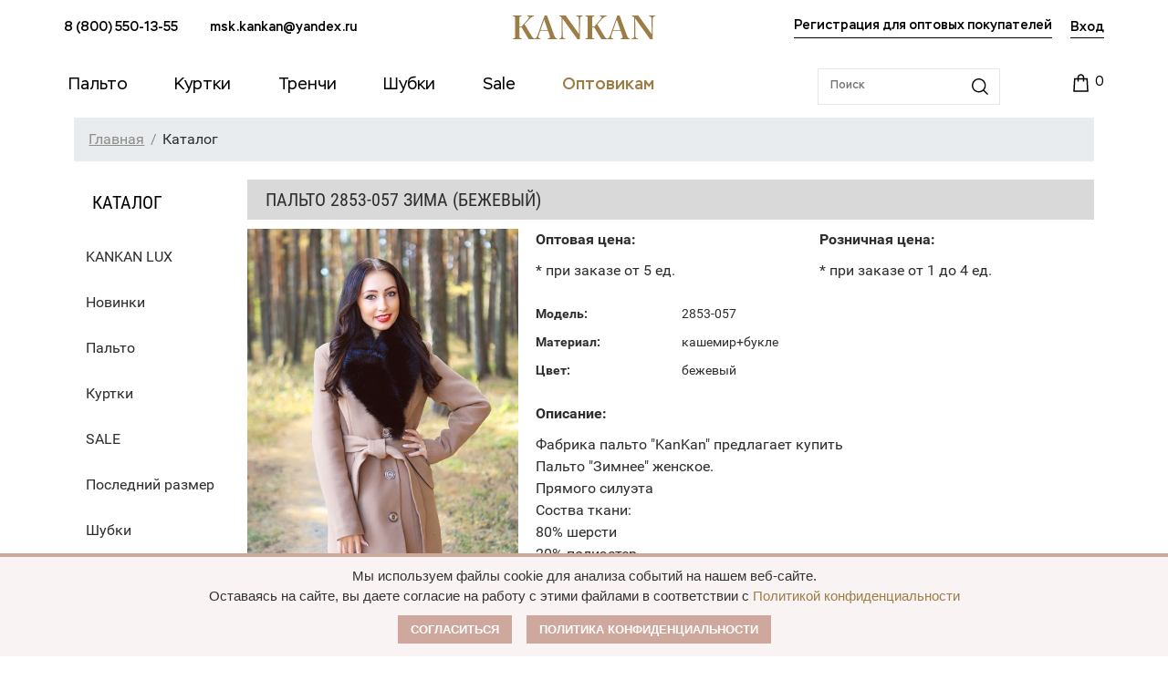

--- FILE ---
content_type: text/html; charset=UTF-8
request_url: https://xn----7sb7afibacf0ae8i.xn--p1ai/katalog/uteplennoe/186964/
body_size: 21099
content:
<!DOCTYPE html>
<html>
	<head>
		<meta http-equiv="Content-Type" content="text/html; charset=UTF-8" />
<meta name="robots" content="index, follow" />
<meta name="keywords" content="Каталог" />
<meta name="description" content="Купить пальто 2853-057 зима  (бежевый)  оптом от производителя, широкий размерный ряд, отличные цены. Доставка по всей России. Заказывайте!" />
<script type="text/javascript" data-skip-moving="true">(function(w, d, n) {var cl = "bx-core";var ht = d.documentElement;var htc = ht ? ht.className : undefined;if (htc === undefined || htc.indexOf(cl) !== -1){return;}var ua = n.userAgent;if (/(iPad;)|(iPhone;)/i.test(ua)){cl += " bx-ios";}else if (/Windows/i.test(ua)){cl += ' bx-win';}else if (/Macintosh/i.test(ua)){cl += " bx-mac";}else if (/Linux/i.test(ua) && !/Android/i.test(ua)){cl += " bx-linux";}else if (/Android/i.test(ua)){cl += " bx-android";}cl += (/(ipad|iphone|android|mobile|touch)/i.test(ua) ? " bx-touch" : " bx-no-touch");cl += w.devicePixelRatio && w.devicePixelRatio >= 2? " bx-retina": " bx-no-retina";var ieVersion = -1;if (/AppleWebKit/.test(ua)){cl += " bx-chrome";}else if (/Opera/.test(ua)){cl += " bx-opera";}else if (/Firefox/.test(ua)){cl += " bx-firefox";}ht.className = htc ? htc + " " + cl : cl;})(window, document, navigator);</script>

<link href="//cdn.jsdelivr.net/npm/alertifyjs@1.13.1/build/css/alertify.min.css" type="text/css"  rel="stylesheet" />
<link href="//cdn.jsdelivr.net/npm/alertifyjs@1.13.1/build/css/themes/bootstrap.min.css" type="text/css"  rel="stylesheet" />
<link href="//cdnjs.cloudflare.com/ajax/libs/noUiSlider/15.6.1/nouislider.css" type="text/css"  rel="stylesheet" />
<link href="/bitrix/js/ui/design-tokens/dist/ui.design-tokens.min.css?167180237721683" type="text/css"  rel="stylesheet" />
<link href="/bitrix/js/ui/fonts/opensans/ui.font.opensans.min.css?16718022162320" type="text/css"  rel="stylesheet" />
<link href="/bitrix/js/main/popup/dist/main.popup.bundle.min.css?167180236325089" type="text/css"  rel="stylesheet" />
<link href="/bitrix/cache/css/s1/kankan/page_e0dd33a8341820f98dc54510d95de7ed/page_e0dd33a8341820f98dc54510d95de7ed_v1.css?17416356751679" type="text/css"  rel="stylesheet" />
<link href="/bitrix/cache/css/s1/kankan/template_94a2cffc8bebdff8558c8b0ed3b348a1/template_94a2cffc8bebdff8558c8b0ed3b348a1_v1.css?1741635675412261" type="text/css"  data-template-style="true" rel="stylesheet" />




<script type='text/javascript' data-skip-moving='true'>window['grecaptchaOptions']={'theme':'light','badge':'bottomright','action':'homepage','version':'2','lang':'ru','key':'6Leat6YbAAAAAINANgj2WQmIFKYZyUt6VVtiNHkd'};</script>
<script type="text/javascript" data-skip-moving="true">(function(window, document, scriptTag, renderFunciton, options) {

    window.onRecaptchaSdkLoaded = function() {
        window[renderFunciton].args = window[renderFunciton].args || [];
        for (var i = 0; i < window[renderFunciton].args.length; i++) {
            var recaptchaId = window[renderFunciton].args[i][0];
            realRenderRecaptchaById(recaptchaId);
        }

        window[renderFunciton] = function(id) {
            realRenderRecaptchaById(id);
        };
    };

    function realRenderRecaptchaById(id) {
        var recaptchaElement = document.getElementById(id);
        if (!recaptchaElement) {
            return;
        }
        if (recaptchaElement.className.indexOf('g-recaptcha-container') < 0) {
            return;
        }
        if (!!recaptchaElement.children.length) {
            return;
        }

        if (window[options].version == 3) {
            var clientId = grecaptcha.render(id, {
                'sitekey': window[options].key,
                'theme' : window[options].theme,
                'size' : 'invisible',
                'badge' : window[options].badge,
                'action': window[options].action
            });
            grecaptcha.ready(function() {
                grecaptcha.execute(clientId);
            });
        }
        if (window[options].version == 2) {
            grecaptcha.render(id, {
                'sitekey': window[options].key,
                'theme' : window[options].theme
            });
        }
        if (window[options].version == 1) {
            var form = recaptchaElement.closest("form");
            var clientId = grecaptcha.render(id, {
                'sitekey': window[options].key,
                'theme' : window[options].theme,
                'size' : 'invisible',
                'badge' : window[options].badge,
                'callback' : function(response) {
                    form.querySelector('[type="submit"]').click();
                }
            });

            BX.bind(form, 'submit', function(e) {
                if (form.querySelector('.g-recaptcha-response').value == "") {
                    grecaptcha.execute(clientId);
                    e.preventDefault();
                }
            });

        }

        if (window[options].version != 2) {
            document.getElementById(id).parentElement.querySelectorAll('.mf-req').forEach((element, index) => {
                element.style.display = "none";
            });
        }
    }

    window[renderFunciton] = window[renderFunciton] ||
        function() {
            window[renderFunciton].args = window[renderFunciton].args || [];
            window[renderFunciton].args.push(arguments);

            // Load reCAPTCHA SDK if it does not exist on page
            var recaptchaScriptId = 'recaptchaApiLoader';
            if (document.getElementById(recaptchaScriptId)) {
                return;
            }

            var recaptchaScript = document.createElement(scriptTag);
            recaptchaScript.id = recaptchaScriptId;
            recaptchaScript.async = true;
            recaptchaScript.src = '//www.google.com/recaptcha/api.js?hl=' +
                window[options].lang +
                '&onload=onRecaptchaSdkLoaded&render=explicit';
            document.head.appendChild(recaptchaScript);
        };
})(window, document, 'script', 'renderGrecaptchaById', 'grecaptchaOptions');</script>


		<title>пальто 2853-057 зима  (бежевый)  - Пальто-оптом.рф</title>
	<link rel="canonical" href="/katalog/uteplennoe/186964/" />
    <meta name="viewport" content="width=device-width">
    <meta name='wmail-verification' content='617217b7ade48cb6b0a5f626e279c511' />
    <meta name='yandex-verification' content='663f69287dd413c1' />
    <meta name="google-site-verification" content="2fzT1Mjjb_tvvLJCZasxOsEz6f9TlvWjf3mXJNGvWLs" />
	<meta name="facebook-domain-verification" content="2ddown3g7660225cuqw822sj81pctx" />

		

				</head>

	<body>
				<header>
			<div class="header__top">
				<div class="container">
					<div class="row align-items-center">
						<div class="col-md-5">
							<div class="header__top__contacts">

                                
<a href="tel:8 (800) 550-13-55">8 (800) 550-13-55</a> <a href="mailto:msk.kankan@yandex.ru">msk.kankan@yandex.ru</a> 

							</div>
						</div>
						<div class="col-md-2">
							<div class="header__top__logo">
								<a href="/">
									<svg width="156" height="26" viewBox="0 0 156 26" fill="none" xmlns="http://www.w3.org/2000/svg">
										<path d="M7.25916 23.0752V13.0269L9.59502 13.0449L17.3932 26H23.7001V25.3361C22.4782 24.9413 21.6158 24.1877 19.2799 20.294L12.9371 9.58178L17.6628 4.46791C19.9806 2.00966 21.1666 1.14838 23.0891 0.78951V0.089717H15.8659V0.78951C18.3455 1.0766 18.3276 2.00966 16.6206 4.01932L9.59502 12.1477L7.25916 12.1656V3.01449C7.25916 1.4893 7.63649 1.13043 9.64893 0.807453V0.089717H0V0.78951C2.15619 1.13043 2.49758 1.54313 2.49758 3.12215V22.9676C2.49758 24.5466 2.15619 24.9593 0 25.3002V26H9.64893V25.3002C7.63649 24.9593 7.25916 24.6004 7.25916 23.0752Z" fill="#9D7D46"/>
										<path d="M45.2691 21.55L37.399 0H34.9015L27.2829 21.1373C26.097 24.4569 25.4861 24.9952 23.6174 25.3002V26H30.5172V25.3002C27.9837 24.9234 27.5525 24.2595 28.5946 21.1732L30.068 16.8489H38.5849L40.22 21.5321C41.1544 24.1877 40.7411 24.9772 38.3513 25.3002V26H48.701V25.3002C47.012 25.0311 46.3472 24.4389 45.2691 21.55ZM30.4094 15.8799L34.2905 4.55763L38.2435 15.8799H30.4094Z" fill="#9D7D46"/>
										<path d="M57.9978 0.089717H51.098V0.78951C52.9847 1.20221 53.5057 1.79434 53.5057 3.69634L53.3979 21.2988C53.38 24.2774 53.0026 24.9593 50.6847 25.3002V26H57.4767V25.3002C55.0869 24.9772 54.7096 24.3133 54.6737 21.2988L54.458 3.31953L70.7912 26H73.5583L73.6661 4.79089C73.702 1.81228 74.0793 1.13043 76.3793 0.78951V0.089717H69.5873V0.78951C71.9771 1.11249 72.3364 1.7764 72.3903 4.79089L72.6239 20.4196L57.9978 0.089717Z" fill="#9D7D46"/>
										<path d="M86.8799 23.0752V13.0269L89.2158 13.0449L97.014 26H103.321V25.3361C102.099 24.9413 101.236 24.1877 98.9006 20.294L92.5578 9.58178L97.2835 4.46791C99.6014 2.00966 100.787 1.14838 102.71 0.78951V0.089717H95.4867V0.78951C97.9663 1.0766 97.9483 2.00966 96.2413 4.01932L89.2158 12.1477L86.8799 12.1656V3.01449C86.8799 1.4893 87.2572 1.13043 89.2697 0.807453V0.089717H79.6207V0.78951C81.7769 1.13043 82.1183 1.54313 82.1183 3.12215V22.9676C82.1183 24.5466 81.7769 24.9593 79.6207 25.3002V26H89.2697V25.3002C87.2572 24.9593 86.8799 24.6004 86.8799 23.0752Z" fill="#9D7D46"/>
										<path d="M124.89 21.55L117.02 0H114.522L106.904 21.1373C105.718 24.4569 105.107 24.9952 103.238 25.3002V26H110.138V25.3002C107.604 24.9234 107.173 24.2595 108.215 21.1732L109.689 16.8489H118.206L119.841 21.5321C120.775 24.1877 120.362 24.9772 117.972 25.3002V26H128.322V25.3002C126.633 25.0311 125.968 24.4389 124.89 21.55ZM110.03 15.8799L113.911 4.55763L117.864 15.8799H110.03Z" fill="#9D7D46"/>
										<path d="M137.619 0.089717H130.719V0.78951C132.605 1.20221 133.126 1.79434 133.126 3.69634L133.019 21.2988C133.001 24.2774 132.623 24.9593 130.305 25.3002V26H137.097V25.3002C134.708 24.9772 134.33 24.3133 134.294 21.2988L134.079 3.31953L150.412 26H153.179L153.287 4.79089C153.323 1.81228 153.7 1.13043 156 0.78951V0.089717H149.208V0.78951C151.598 1.11249 151.957 1.7764 152.011 4.79089L152.245 20.4196L137.619 0.089717Z" fill="#9D7D46"/>
									</svg>
								</a>
							</div>
						</div>
						<div class="col-md-5">
							<div class="header__top__auth">
                                                                    <a class="header__top__reg" href="/auth_opt/">Регистрация для оптовых
                                        покупателей</a>
                                    								<div class="header__top__login">
										<div class="header-login">
		<a href="/auth/?login=yes"><span>Вход</span></a>
		<a class="header-login-reg" href="/auth/?register=yes"><span>Регистрация</span></a>
	</div>
								</div>
							</div>
						</div>
					</div>
				</div>
			</div>
			<div class="header__nav">
				<div class="container">
					<div class="row align-items-center">
						<div class="col-xl-9 col-md-7 offset-lg-0">
							<ul>
								<li>
									<a href="/katalog/zhenskoe/"><span>Пальто</span></a>
									<ul class="dropdown">
										<li><a href="/katalog/demisezonnoe/">Демисезонное</a></li>
										<li><a href="/kankan-big-size/">Большие размеры</a></li>
										<!--<li><a href="/sezon-skidka/">Сезонная распродажа</a></li>-->
									</ul>
								</li>
								<li><a href="/katalog/zhenskie_kurtki/"><span>Куртки</span></a>
									<ul class="dropdown">
											<li><a href="/katalog/demisezonnye/">Демисезонные</a></li>
											<li><a href="/katalog/zimnie/">Зимние</a></li>
											<li><a href="/katalog/ekokozha/">Экокожа</a></li>
									</ul>
								</li>
								<li><a href="/katalog/trenchi/"><span>Тренчи</span></a></li>
								<li><a href="/katalog/shubki/"><span>Шубки</span></a>
									<ul class="dropdown">
											<li><a href="/katalog/evrozima/">Еврозима</a></li>
											<li><a href="/katalog/uteplennye/">Утеплённые</a></li>
									</ul>
								</li>
						<!--<li><a href="/katalog/posledniy_razmer/"><span>Последний размер</span></a></li>-->
								<li><a href="/katalog/sale/"><span>Sale</span></a></li>

								<li><a href="/optovikam/" style="color: #9d7d46; font-weight: 500;" ><span>Оптовикам</span></a></li>
							</ul>
						</div>
						<div class="col-xl-3 col-md-5">
							<div class="header__nav__tools">
								<form action="/katalog/">
									<input id="title-search-input" type="text" placeholder="Поиск" name="q">
									<input id="btn-search-input" type="submit" value="" name="s">
								</form>
								
<div id="bx_cart_block1" class="cart">
	<!--'start_frame_cache_bx_cart_block'--><a href="/personal/cart/">
	<i class="fa fa-shopping-cart fa-3x"></i>
	<div class="cart-item">					<span id="card-counter">0</span>
					</div>
</a><!--'end_frame_cache_bx_cart_block'--></div>

							</div>
						</div>
					</div>
				</div>
			</div>
			<div class="header__mobile">
				<div class="header__mobile__top">
					<div class="header__mobile__top__button">
						<button class="hamburger hamburger--collapse" type="button">
					  <span class="hamburger-box">
					    <span class="hamburger-inner"></span>
					  </span>
					</button>
					</div>
					<div class="header__mobile__top__logo">
						<a href="/">
							<svg width="120" height="20" viewBox="0 0 156 26" fill="none" xmlns="http://www.w3.org/2000/svg">
								<path d="M7.25916 23.0752V13.0269L9.59502 13.0449L17.3932 26H23.7001V25.3361C22.4782 24.9413 21.6158 24.1877 19.2799 20.294L12.9371 9.58178L17.6628 4.46791C19.9806 2.00966 21.1666 1.14838 23.0891 0.78951V0.089717H15.8659V0.78951C18.3455 1.0766 18.3276 2.00966 16.6206 4.01932L9.59502 12.1477L7.25916 12.1656V3.01449C7.25916 1.4893 7.63649 1.13043 9.64893 0.807453V0.089717H0V0.78951C2.15619 1.13043 2.49758 1.54313 2.49758 3.12215V22.9676C2.49758 24.5466 2.15619 24.9593 0 25.3002V26H9.64893V25.3002C7.63649 24.9593 7.25916 24.6004 7.25916 23.0752Z" fill="#9D7D46"/>
								<path d="M45.2691 21.55L37.399 0H34.9015L27.2829 21.1373C26.097 24.4569 25.4861 24.9952 23.6174 25.3002V26H30.5172V25.3002C27.9837 24.9234 27.5525 24.2595 28.5946 21.1732L30.068 16.8489H38.5849L40.22 21.5321C41.1544 24.1877 40.7411 24.9772 38.3513 25.3002V26H48.701V25.3002C47.012 25.0311 46.3472 24.4389 45.2691 21.55ZM30.4094 15.8799L34.2905 4.55763L38.2435 15.8799H30.4094Z" fill="#9D7D46"/>
								<path d="M57.9978 0.089717H51.098V0.78951C52.9847 1.20221 53.5057 1.79434 53.5057 3.69634L53.3979 21.2988C53.38 24.2774 53.0026 24.9593 50.6847 25.3002V26H57.4767V25.3002C55.0869 24.9772 54.7096 24.3133 54.6737 21.2988L54.458 3.31953L70.7912 26H73.5583L73.6661 4.79089C73.702 1.81228 74.0793 1.13043 76.3793 0.78951V0.089717H69.5873V0.78951C71.9771 1.11249 72.3364 1.7764 72.3903 4.79089L72.6239 20.4196L57.9978 0.089717Z" fill="#9D7D46"/>
								<path d="M86.8799 23.0752V13.0269L89.2158 13.0449L97.014 26H103.321V25.3361C102.099 24.9413 101.236 24.1877 98.9006 20.294L92.5578 9.58178L97.2835 4.46791C99.6014 2.00966 100.787 1.14838 102.71 0.78951V0.089717H95.4867V0.78951C97.9663 1.0766 97.9483 2.00966 96.2413 4.01932L89.2158 12.1477L86.8799 12.1656V3.01449C86.8799 1.4893 87.2572 1.13043 89.2697 0.807453V0.089717H79.6207V0.78951C81.7769 1.13043 82.1183 1.54313 82.1183 3.12215V22.9676C82.1183 24.5466 81.7769 24.9593 79.6207 25.3002V26H89.2697V25.3002C87.2572 24.9593 86.8799 24.6004 86.8799 23.0752Z" fill="#9D7D46"/>
								<path d="M124.89 21.55L117.02 0H114.522L106.904 21.1373C105.718 24.4569 105.107 24.9952 103.238 25.3002V26H110.138V25.3002C107.604 24.9234 107.173 24.2595 108.215 21.1732L109.689 16.8489H118.206L119.841 21.5321C120.775 24.1877 120.362 24.9772 117.972 25.3002V26H128.322V25.3002C126.633 25.0311 125.968 24.4389 124.89 21.55ZM110.03 15.8799L113.911 4.55763L117.864 15.8799H110.03Z" fill="#9D7D46"/>
								<path d="M137.619 0.089717H130.719V0.78951C132.605 1.20221 133.126 1.79434 133.126 3.69634L133.019 21.2988C133.001 24.2774 132.623 24.9593 130.305 25.3002V26H137.097V25.3002C134.708 24.9772 134.33 24.3133 134.294 21.2988L134.079 3.31953L150.412 26H153.179L153.287 4.79089C153.323 1.81228 153.7 1.13043 156 0.78951V0.089717H149.208V0.78951C151.598 1.11249 151.957 1.7764 152.011 4.79089L152.245 20.4196L137.619 0.089717Z" fill="#9D7D46"/>
							</svg>
						</a>
					</div>
					<div class="header__mobile__top__cart">
						
<div id="bx_cart_block2" class="cart">
	<a href="/personal/cart/">
	<i class="fa fa-shopping-cart fa-3x"></i>
	<div class="cart-item">					<span id="card-counter">0</span>
					</div>
</a></div>

					</div>
				</div>
				<div class="header__mobile__search">
					<form action="/katalog/">
						<input id="title-search-input" type="text" placeholder="Поиск" name="q">
						<input id="btn-search-input" type="submit" value="" name="s">
					</form>
				</div>
				<div class="header__mobile__menu">
					<div class="header__mobile__menu__nav">
						<ul>
							<li>
								<a href="/katalog/palto/"><span>Пальто</span></a>
								<ul class="second-level">
										<li><a href="/katalog/demisezonnoe/">Демисезонное</a></li>
										<li><a href="/kankan-big-size/">Большие размеры</a></li>
										<!--<li><a href="/sezon-skidka/">Сезонная распродажа</a></li>-->
								</ul>
							</li>
							<li><a href="/katalog/zhenskie_kurtki/"><span>Куртки</span></a>
									<ul class="second-level">
											<li><a href="/katalog/demisezonnye/">Демисезонные</a></li>
											<li><a href="/katalog/zimnie/">Зимние</a></li>
											<li><a href="/katalog/ekokozha/">Экокожа</a></li>
									</ul>
							</li>
							<li><a href="/katalog/trenchi/"><span>Тренчи</span></a></li>
							
							<li><a href="/katalog/shubki/"><span>Шубки</span></a>
									<ul class="dropdown">
											<li><a href="/katalog/evrozima/">Еврозима</a></li>
											<li><a href="/katalog/uteplennye/">Утеплённые</a></li>
									</ul>
								</li>
						<!--<li><a href="/katalog/posledniy_razmer/"><span>Последний размер</span></a></li>-->
								<li><a href="/katalog/sale/"><span>Sale</span></a></li>
							<li><a href="/optovikam/"><span>Оптовикам</span></a></li>
						</ul>
					</div>
					<div class="header__mobile__menu__footer">
						<div class="header__mobile__menu__footer__contacts">
							<p><a href="tel:88005501355" class="mobilephone">8 (800) 550-13-55</a></p>
							<p><a href="mailto:msk.kankan@yandex.ru">msk.kankan@yandex.ru</a></p>

                            <p>                                    <a class="header__top__reg" href="/auth_opt/">Регистрация для оптовых
                                        покупателей</a>
                                                                </p>
							<p>	<div class="header-login">
		<a href="/auth/?login=yes"><span>Вход</span></a>
		<a class="header-login-reg" href="/auth/?register=yes"><span>Регистрация</span></a>
	</div>
</p>
						</div>
					</div>
				</div>
			</div>
		</header><div class="container">
<div class="grid-12">
<div class="breadcrumb"><ul><li itemscope itemtype="http://data-vocabulary.org/Breadcrumb"><a itemprop="url" class="pathway" href="/"><span itemprop="Главная">Главная</span></a></li><li itemscope itemtype="http://data-vocabulary.org/Breadcrumb"><span itemprop="title">Каталог</span></li></ul></div></div>
</div>
<div class="container no-left-menu-container">
	<div class="grid-2">
		<div class="title-accent">Каталог</div>

<ul class="nav-catalog">
			<li><a href="/kankan_lux/">KANKAN LUX</a></li>
				<li><a href="/novinki/">Новинки</a></li>
				<li><a href="/katalog/palto/">Пальто</a></li>
				<li><a href="/katalog/kurtki_br_dublyenki/">Куртки</a></li>
				<li><a href="/katalog/sale/">SALE</a></li>
				<li><a href="/katalog/posledniy_razmer/">Последний размер</a></li>
				<li><a href="/katalog/shubki/">Шубки</a></li>
	</ul>
		<div class="pluses">
<a href="/dostavka/" class="item">
<p>Доставка</p>
<span>во все регионы России</span>	<i class="icon icon-delivery"></i>
</a>
<a href="#razmer" data-toggle="modal" class="item">
<p>Размеры</p>
<span>большой выбор от 40 до 60</span>	<i class="icon icon-label"></i>
</a>
<a href="/optovikam/" class="item">

<p>Выгода</p>
 <span>модели на любой кошелек</span>	<i class="icon icon-money"></i>
</a>
<a href="/o-kompanii/" class="item">
<p>Доверие</p>
<span>на рынке уже более 15 лет</span>	<i class="icon icon-thumbs"></i>
</a>
		</div>
	</div>
	<div class="grid-10">
		

    <div itemscope itemtype="http://schema.org/Product">
        <h1><span itemprop="name">пальто 2853-057 зима  (бежевый) </span></h1>
        <div class="grid-4 alpha product item-cart">
                            <img class="my-foto-container" src="/upload/iblock/14d/1dzsx95afwijmx05e92yr6by275qxmn1.jpg"
                     data-large="/upload/iblock/14d/1dzsx95afwijmx05e92yr6by275qxmn1.jpg">
                <div id="gallery" style="display:none;">
                    <a href="/upload/iblock/14d/1dzsx95afwijmx05e92yr6by275qxmn1.jpg" data-lightbox="image-1" alt="пальто 2853-057 зима  (бежевый) "
                       title="пальто 2853-057 зима  (бежевый) ">1</a>
                </div>
            

            <div class="clear"></div>
           
                           
            <div class="price-block getOptPrice">
              

                <a class="btn razmer-btn"  href="#razmer" data-toggle="modal" data-backdrop="true">Размерная сетка</a>
                <div class="mna100-opt-button" id="knopka">
                    <button>Запросить оптовый прайс-лист</button>
                </div>
              
                    <!-- <a id="color-anchor-btn" class="btn color-btn" href="#color-anchor" style="display: none;">Другие цвета</a> -->
            </div>

        </div>
    </div>
    <div class="grid-8 omega">

        
<div class="description-item" style="width: 100%;">
            <div class="opt-rozn-price-block">

                    <div class="price-box opt">
                        <div class="price-name">Оптовая цена:</div>
                        <div class="big-red-price">                                                    </div>
                        <div class="regular-price-name">* при заказе от 5 ед.</div>
                    </div>
                 

                <div class="price-box rozn  ">                    <div class="price-name">Розничная цена:</div>
                    <div class="big-red-price">                                            </div>
                    <div class="regular-price-name">* при заказе от 1 до 4 ед.</div>
                </div>

            </div>
           

            
            <table class="feature product" style="text-align: left;">
                                    <tr>
                    <td>Модель:</td>
                    <td itemprop="model">  2853-057 </td>
                    </tr>                                    <tr>
                    <td>Материал:</td>
                    <td>кашемир+букле</td>
                    </tr>                                    <tr>
                    <td>Цвет:</td>
                    <td itemprop="color">бежевый</td>
                    </tr>                
                
                            </table>

                            <div class="description-block" itemprop="description">
                    <p><strong>Описание:</strong></p>
                    <p>Фабрика пальто &quot;KanKan&quot; предлагает купить <br />
Пальто &quot;Зимнее&quot; женское.<br />
Прямого силуэта <br />
Соства ткани: <br />
80&#37; шерсти<br />
20&#37; полиэстер<br />
Подклад : Ватин &#40;шерстяной&#41;<br />
Оптимально подходит для температуры до –20 °C. <br />
Длина рукава: 63см<br />
Длина изделия по спинке: 90см<br />
Модель со съемной меховой горжеткой. <br />
Мех искусственный</p>
                </div>
            
            <div class="clear"></div>
            <div class="price-block getOptPriceMobile">
                <a class="btn razmer-btn"  href="#razmer" data-toggle="modal" data-backdrop="true">Размерная сетка</a>
                <div class="mna100-opt-button" id="knopka">
                    <button>Запросить оптовый прайс-лист</button>
                </div>
                    <!-- <a id="color-anchor-btn" class="btn color-btn" href="#color-anchor" style="display: none;">Другие цвета</a> -->
            </div>

           <!-- <div class="mna100-opt-button">
                <button>Купить оптом</button>
            </div> -->
          
        </div>
        
       <!-- <div class="price-block"> -->
                  <!--  <div class="price">
                                    <div class="item-avail avail-no">
                        <link itemprop="availability" href="http://schema.org/InStock"/>
                        <span>Нет в наличии</span>
                    </div>
                            </div> -->
            <!--<div class="final-price">
                <span class="title-price">Итого:</span>
                <div class="price-final">
                    <span>0</span>
                    <span itemprop="priceCurrency" content="RUB">Р</span>
                </div>
            </div>-->
           
        <!--    <br>
            <a class="btn razmer-btn" href="#razmer" data-toggle="modal" data-backdrop="true">Размерная сетка</a>
            <a id="color-anchor-btn" class="btn color-btn" href="#color-anchor" style="display: none;">Другие цвета</a>
        </div> -->

        <div class="clear"></div>

        
    </div>
    <div class="clear"></div>

    <div class="other-colors" id="color-anchor">
    	            </div>

    <div class="more-item">
        <h3 class="title">Похожие товары</h3>
<div class="catalog col5">
	</div>    </div>

            	</div>
</div>

	
<footer>
		<div class="footer">
			<div class="container">
				<div class="row">
					<div class="col">
						<div class="footer__wrap">
							<div class="footer__wrap__col">
								<div class="footer__wrap__col__nav">
									<p><a href="/katalog/">Каталог</a></p>
									<ul>
											<li><a href="/katalog/palto/">Пальто</a></li>
											<li><a href="/katalog/kurtki_br_dublyenki/">Куртки</a></li>
											<li><a href="#">Дубленки</a></li>
											<!--<li><a href="/katalog/sale/">SALE</a></li>-->
										</ul>
								</div>
							</div>
							<div class="footer__wrap__col">
								<div class="footer__wrap__col__nav">
									<p><a href="/kak-oformit-zakaz/">Условия заказа</a></p>
									<ul>
										<li><a href="/oplata-i-dostavka/">Оплата</a></li>
										<li><a href="/dostavka/">Доставка</a></li>
										<li><a href="/usloviya-vozvrata/">Условия возврата</a></li>
									</ul>
								</div>
							</div>
							<div class="footer__wrap__col">
								<div class="footer__wrap__col__nav">
									<p><a href="/optovikam/">Оптовикам</a></p>
									<ul>
										<li><a href="/optovikam/">Оптовый прайс</a></li>
										<li><a href="/optovikam/">Условия</a></li>
									</ul>
								</div>
							</div>
							<div class="footer__wrap__col">
								<div class="footer__wrap__col__nav">
									<p><a href="/partnery-v-drugikh-gorodakh/">Наши партнеры</a></p>
									<p><a href="/o-kompanii/">О Бренде</a></p>
									<p><a href="/policy/">Публичная оферта</a></p>
									<p><a href="#razmer" data-toggle="modal">Размерная сетка</a></p>
									<p><a href="/kontakty/">Контакты</a></p>
									<!--<p><a href="/otzyvy-i-predlozheniya/">Отзывы и предложения</a></p>-->
								</div>
							</div>
							<div class="footer__wrap__col last">
								<div class="footer__wrap__col__contacts">
									<p><a href="tel:88005501355">8 (800) 550-13-55</a> <span>звонок по РФ бесплатный</span></p>									<p><a href="mailto:msk.kankan@yandex.ru">msk.kankan@yandex.ru</a></p>									
									<p class="work-time">9.00 - 17.00 MSK</p>
									
									<p class="socials">
										<a href="https://vk.com/kankan_palto" target="_blank">
											<svg width="24" height="24" viewBox="0 0 24 24" fill="none" xmlns="http://www.w3.org/2000/svg">
												<path fill-rule="evenodd" clip-rule="evenodd" d="M11.6366 17.1893H12.8139C12.8139 17.1893 13.1695 17.1503 13.3511 16.9545C13.5182 16.7749 13.5128 16.4374 13.5128 16.4374C13.5128 16.4374 13.4898 14.8577 14.223 14.6251C14.9458 14.3959 15.8739 16.1518 16.8576 16.827C17.6015 17.338 18.1667 17.2259 18.1667 17.2259L20.7971 17.1893C20.7971 17.1893 22.173 17.1046 21.5206 16.0227C21.4671 15.9342 21.1406 15.2224 19.5649 13.7598C17.9157 12.229 18.1365 12.4766 20.1232 9.82863C21.3332 8.216 21.8169 7.23147 21.6658 6.8098C21.5217 6.40818 20.6318 6.51434 20.6318 6.51434L17.6702 6.53279C17.6702 6.53279 17.4507 6.50284 17.2878 6.60017C17.1287 6.69563 17.0263 6.91809 17.0263 6.91809C17.0263 6.91809 16.5576 8.166 15.9324 9.22727C14.6137 11.4667 14.0864 11.5848 13.8709 11.4458C13.3695 11.1217 13.4947 10.1439 13.4947 9.4492C13.4947 7.27907 13.8238 6.37422 12.8537 6.13999C12.5318 6.06218 12.2949 6.01084 11.4716 6.00255C10.4149 5.99159 9.52045 6.00576 9.01401 6.2539C8.6771 6.41888 8.4172 6.78654 8.57549 6.80766C8.77122 6.83387 9.21455 6.92719 9.44959 7.24725C9.75307 7.6601 9.74238 8.58741 9.74238 8.58741C9.74238 8.58741 9.91672 11.142 9.33515 11.4594C8.93593 11.6771 8.38832 11.2327 7.21261 9.20106C6.61018 8.16038 6.15535 7.01008 6.15535 7.01008C6.15535 7.01008 6.06765 6.79509 5.91123 6.68012C5.72138 6.54081 5.45613 6.49642 5.45613 6.49642L2.64186 6.51487C2.64186 6.51487 2.21938 6.52664 2.0643 6.71033C1.92633 6.87371 2.05334 7.21169 2.05334 7.21169C2.05334 7.21169 4.25662 12.3664 6.75136 14.9641C9.03888 17.3457 11.6366 17.1893 11.6366 17.1893Z" fill="#151515"/>
											</svg>
										</a>
										<a href="https://ok.ru/fabrikankan" target="_blank">
											<svg width="24" height="24" viewBox="0 0 24 24" fill="none" xmlns="http://www.w3.org/2000/svg">
												<path d="M12 11.5771C14.3651 11.5771 16.2885 9.65367 16.2885 7.28854C16.2885 4.92341 14.3651 3 12 3C9.63484 3 7.71143 4.92341 7.71143 7.28854C7.71143 9.65367 9.63484 11.5771 12 11.5771ZM12 5.14427C13.1825 5.14427 14.1442 6.10597 14.1442 7.28854C14.1442 8.4711 13.1825 9.43281 12 9.43281C10.8174 9.43281 9.8557 8.4711 9.8557 7.28854C9.8557 6.10597 10.8174 5.14427 12 5.14427Z" fill="#151515"/>
												<path d="M17.6865 11.4582C17.2673 11.039 16.5897 11.039 16.1705 11.4582C13.8719 13.7569 10.1301 13.7569 7.8304 11.4582C7.4112 11.039 6.73361 11.039 6.3144 11.4582C5.8952 11.8774 5.8952 12.555 6.3144 12.9753C7.64814 14.309 9.33889 15.0692 11.0822 15.2675L8.02553 18.3242C7.60633 18.7434 7.60633 19.421 8.02553 19.8402C8.44473 20.2594 9.12232 20.2594 9.54153 19.8402L11.9999 17.3818L14.4583 19.8402C14.6674 20.0492 14.9419 20.1543 15.2163 20.1543C15.4908 20.1543 15.7653 20.0492 15.9743 19.8402C16.3935 19.421 16.3935 18.7434 15.9743 18.3242L12.9177 15.2675C14.661 15.0692 16.3517 14.309 17.6855 12.9753C18.1047 12.5561 18.1047 11.8774 17.6865 11.4582Z" fill="#151515"/>
											</svg>
										</a>
										<!--<a href="https://www.instagram.com/kankan_palto/" target="_blank">
										<svg width="24px" height="24px" viewBox="0 0 511 511.9" xmlns="http://www.w3.org/2000/svg"><path d="m510.949219 150.5c-1.199219-27.199219-5.597657-45.898438-11.898438-62.101562-6.5-17.199219-16.5-32.597657-29.601562-45.398438-12.800781-13-28.300781-23.101562-45.300781-29.5-16.296876-6.300781-34.898438-10.699219-62.097657-11.898438-27.402343-1.300781-36.101562-1.601562-105.601562-1.601562s-78.199219.300781-105.5 1.5c-27.199219 1.199219-45.898438 5.601562-62.097657 11.898438-17.203124 6.5-32.601562 16.5-45.402343 29.601562-13 12.800781-23.097657 28.300781-29.5 45.300781-6.300781 16.300781-10.699219 34.898438-11.898438 62.097657-1.300781 27.402343-1.601562 36.101562-1.601562 105.601562s.300781 78.199219 1.5 105.5c1.199219 27.199219 5.601562 45.898438 11.902343 62.101562 6.5 17.199219 16.597657 32.597657 29.597657 45.398438 12.800781 13 28.300781 23.101562 45.300781 29.5 16.300781 6.300781 34.898438 10.699219 62.101562 11.898438 27.296876 1.203124 36 1.5 105.5 1.5s78.199219-.296876 105.5-1.5c27.199219-1.199219 45.898438-5.597657 62.097657-11.898438 34.402343-13.300781 61.601562-40.5 74.902343-74.898438 6.296876-16.300781 10.699219-34.902343 11.898438-62.101562 1.199219-27.300781 1.5-36 1.5-105.5s-.101562-78.199219-1.300781-105.5zm-46.097657 209c-1.101562 25-5.300781 38.5-8.800781 47.5-8.601562 22.300781-26.300781 40-48.601562 48.601562-9 3.5-22.597657 7.699219-47.5 8.796876-27 1.203124-35.097657 1.5-103.398438 1.5s-76.5-.296876-103.402343-1.5c-25-1.097657-38.5-5.296876-47.5-8.796876-11.097657-4.101562-21.199219-10.601562-29.398438-19.101562-8.5-8.300781-15-18.300781-19.101562-29.398438-3.5-9-7.699219-22.601562-8.796876-47.5-1.203124-27-1.5-35.101562-1.5-103.402343s.296876-76.5 1.5-103.398438c1.097657-25 5.296876-38.5 8.796876-47.5 4.101562-11.101562 10.601562-21.199219 19.203124-29.402343 8.296876-8.5 18.296876-15 29.398438-19.097657 9-3.5 22.601562-7.699219 47.5-8.800781 27-1.199219 35.101562-1.5 103.398438-1.5 68.402343 0 76.5.300781 103.402343 1.5 25 1.101562 38.5 5.300781 47.5 8.800781 11.097657 4.097657 21.199219 10.597657 29.398438 19.097657 8.5 8.300781 15 18.300781 19.101562 29.402343 3.5 9 7.699219 22.597657 8.800781 47.5 1.199219 27 1.5 35.097657 1.5 103.398438s-.300781 76.300781-1.5 103.300781zm0 0"/><path d="m256.449219 124.5c-72.597657 0-131.5 58.898438-131.5 131.5s58.902343 131.5 131.5 131.5c72.601562 0 131.5-58.898438 131.5-131.5s-58.898438-131.5-131.5-131.5zm0 216.800781c-47.097657 0-85.300781-38.199219-85.300781-85.300781s38.203124-85.300781 85.300781-85.300781c47.101562 0 85.300781 38.199219 85.300781 85.300781s-38.199219 85.300781-85.300781 85.300781zm0 0"/><path d="m423.851562 119.300781c0 16.953125-13.746093 30.699219-30.703124 30.699219-16.953126 0-30.699219-13.746094-30.699219-30.699219 0-16.957031 13.746093-30.699219 30.699219-30.699219 16.957031 0 30.703124 13.742188 30.703124 30.699219zm0 0"/></svg>
										</a>-->
										<a href="https://wa.me/79374021355" target="_blank">
											<svg enable-background="new 0 0 24 24" height="24" viewBox="0 0 24 24" width="24" xmlns="http://www.w3.org/2000/svg"><path d="m17.507 14.307-.009.075c-2.199-1.096-2.429-1.242-2.713-.816-.197.295-.771.964-.944 1.162-.175.195-.349.21-.646.075-.3-.15-1.263-.465-2.403-1.485-.888-.795-1.484-1.77-1.66-2.07-.293-.506.32-.578.878-1.634.1-.21.049-.375-.025-.524-.075-.15-.672-1.62-.922-2.206-.24-.584-.487-.51-.672-.51-.576-.05-.997-.042-1.368.344-1.614 1.774-1.207 3.604.174 5.55 2.714 3.552 4.16 4.206 6.804 5.114.714.227 1.365.195 1.88.121.574-.091 1.767-.721 2.016-1.426.255-.705.255-1.29.18-1.425-.074-.135-.27-.21-.57-.345z"/><path d="m20.52 3.449c-7.689-7.433-20.414-2.042-20.419 8.444 0 2.096.549 4.14 1.595 5.945l-1.696 6.162 6.335-1.652c7.905 4.27 17.661-1.4 17.665-10.449 0-3.176-1.24-6.165-3.495-8.411zm1.482 8.417c-.006 7.633-8.385 12.4-15.012 8.504l-.36-.214-3.75.975 1.005-3.645-.239-.375c-4.124-6.565.614-15.145 8.426-15.145 2.654 0 5.145 1.035 7.021 2.91 1.875 1.859 2.909 4.35 2.909 6.99z"/></svg>
										</a>
									</p>
						<p class="socials">ИП Костерин Андрей Николаевич <br>
					ИНН 583401912075 <br>
					440012, проезд 2-й Лиственный д.20 г. Пенза Пензенская обл., Россия <br>
							 
								</div>
							</div>
						</div>
					</div>
				</div>
<div class="cookie_notice" style="display: block;">
Мы используем файлы cookie для анализа событий на нашем веб-сайте.<br>
Оставаясь на сайте, вы даете согласие на работу с этими файлами в соответствии с&nbsp;<a href="/politika/" target="_blank">Политикой конфиденциальности</a>
<div>
        <a class="cookie_btn" id="cookie_close" href="#close">Согласиться</a>
        <a class="cookie_btn" href="/politika/" target="_blank">Политика конфиденциальности</a>
    </div>
</div>
				<div class="row">
					<div class="col">
						<div class="footer__dev" style="display: flex; flex-wrap: wrap; justify-content: center;">
							<p style="margin: 0px 30px;"><img src="/local/templates/kankan/img/new/dev.png" alt="diva"> Все права сохранены, 2015—2025 Пальто оптом</p>
							<p><a href="/policy/" target="_blank" style="color: black;">Политика конфиденциальности</a></p> 
						</div>
					</div>
				</div>
			</div>

		</div>

		<div id="mna100-form" style="display: none;">
			<p style="margin-bottom: 20px; color: #9D7D46; font-size: 16px; font-weight: bold; line-height: 1.5;">Получите оптовые цены, каталог и остатки на складе</p>
			<form class="ajax form-ajax">
				<div class="form-ajax__input"><input type="text" name="HTML_mna100_name" autocomplete="off" placeholder="Имя">
				</div>
				<div class="form-ajax__input"><input type="text" name="HTML_mna100_phone" autocomplete="off"
				                                     placeholder="Телефон*" class="phone mask" required="required"></div>
				<div class="form-ajax__input"><input type="text" name="HTML_mna100_email" autocomplete="off"
				                                     placeholder="E-mail*" class="email mask" required="required"></div>
				<div class="form-ajax__input form-ajax__input_chek">
					<input id="check" type="checkbox">
					<label for="check" class="form-ajax__input_chek-label"></label>
					<span class="form-ajax__personal">Даю согласие на
									<a href="/policy/" target="_blank">обработку
										персональных данных</a></span>
				</div>
				<button class="form-ajax__btn">получить прайс-лист</button>
				<div class="hidden__block">
					<input type="hidden" name="HTML_mna100_title" value="Получить оптовый прайс-лист на странице товара">
					<input type="hidden" name="HTML_mna100_url" value="https://xn----7sb7afibacf0ae8i.xn--p1ai:443/katalog/uteplennoe/186964/">
					<input type="hidden" name="HTML_utm_source" value="">
					<input type="hidden" name="HTML_utm_medium" value="">
					<input type="hidden" name="HTML_utm_campaign" value="">
					<input type="hidden" name="HTML_utm_content" value="">
					<input type="hidden" name="HTML_utm_term" value="">
				</div>
			</form>
			<div style="font-size: 14px; line-height: 1.5">или позвоните нам по телефону: <a href="tel:88005501355"><span style="color: black; font-weight: bold; text-decoration: none;">8 (800) 550-13-55</span></a></div>
		</div>
    <noindex>
      <div class="mobile-menu mobile-menu_m">
        <button class="menu-close">
          <span class="menu-close__label">Закрыть</span>
        </button>
        <div class="logo">
          <a href="/"><img src="/local/templates/kankan/img/logo_new.svg"></a>
        </div>

        <p>8 (800) 550-13-55<br>звонок по РФ бесплатный</p>
        <p>График работы: пн-пт с 9.00-17.00</p>
                <ul class="mobile-menu-list"><!--
            
                                                        
                                                        
                                --><li class="mobile-menu-list__item" ><a class="mobile-menu__link" itemprop="url" href="/personal/">Личный кабинет</a></li><!--
                            
                                                        
                            
                            
                        
                    
                                
                    --><li class="mobile-menu-list__item"
                         
                                                >
                        <a class="mobile-menu__link sub-mobile-menu__link" itemprop="url"  ">Пальто<i class='fa fa-angle-down' aria-hidden='true'></i></a><!--
                        --><ul class="sub-mobile-menu-list"><!--
                        
                        
                    
                                
                    --><li class="mobile-menu-list__item"
                         
                                                >
                        <a class="mobile-menu__link sub-mobile-menu__link" itemprop="url"  ">Женское<i class='fa fa-angle-down' aria-hidden='true'></i></a><!--
                        --><ul class="sub-mobile-menu-list"><!--
                        
                        
                    
                                                        
                                                        
                                --><li class="mobile-menu-list__item" ><a class="mobile-menu__link" itemprop="url" href="/katalog/demisezonnoe/">Демисезонное</a></li><!--
                            
                                                        
                            
                            
                        
                    
                                                        
                                                        
                                --><li class="mobile-menu-list__item" ><a class="mobile-menu__link" itemprop="url" href="/katalog/trenchi/">Тренчи</a></li><!--
                            
                                                        
                            
                            
                        
                    
                                    --></ul></li><!----></ul></li><!--                                
                    --><li class="mobile-menu-list__item"
                         
                                                >
                        <a class="mobile-menu__link sub-mobile-menu__link" itemprop="url"  ">Куртки<i class='fa fa-angle-down' aria-hidden='true'></i></a><!--
                        --><ul class="sub-mobile-menu-list"><!--
                        
                        
                    
                                
                    --><li class="mobile-menu-list__item"
                         
                                                >
                        <a class="mobile-menu__link sub-mobile-menu__link" itemprop="url"  ">Женские куртки<i class='fa fa-angle-down' aria-hidden='true'></i></a><!--
                        --><ul class="sub-mobile-menu-list"><!--
                        
                        
                    
                                                        
                                                        
                                --><li class="mobile-menu-list__item" ><a class="mobile-menu__link" itemprop="url" href="/katalog/demisezonnye/">Демисезонные</a></li><!--
                            
                                                        
                            
                            
                        
                    
                                                        
                                                        
                                --><li class="mobile-menu-list__item" ><a class="mobile-menu__link" itemprop="url" href="/katalog/zimnie/">Зимние</a></li><!--
                            
                                                        
                            
                            
                        
                    
                                                        
                                                        
                                --><li class="mobile-menu-list__item" ><a class="mobile-menu__link" itemprop="url" href="/katalog/ekokozha/">Экокожа</a></li><!--
                            
                                                        
                            
                            
                        
                    
                                    --></ul></li><!----></ul></li><!--                                                        
                                                        
                                --><li class="mobile-menu-list__item" ><a class="mobile-menu__link" itemprop="url" href="/katalog/sale/">SALE</a></li><!--
                            
                                                        
                            
                            
                        
                    
                                                        
                                                        
                                --><li class="mobile-menu-list__item" ><a class="mobile-menu__link" itemprop="url" href="/katalog/posledniy_razmer/">Последний размер</a></li><!--
                            
                                                        
                            
                            
                        
                    
                                
                    --><li class="mobile-menu-list__item"
                         
                                                >
                        <a class="mobile-menu__link sub-mobile-menu__link" itemprop="url"  ">Шубки<i class='fa fa-angle-down' aria-hidden='true'></i></a><!--
                        --><ul class="sub-mobile-menu-list"><!--
                        
                        
                    
                                                        
                                                        
                                --><li class="mobile-menu-list__item" ><a class="mobile-menu__link" itemprop="url" href="/katalog/evrozima/">Еврозима</a></li><!--
                            
                                                        
                            
                            
                        
                    
                                                        
                                                        
                                --><li class="mobile-menu-list__item" ><a class="mobile-menu__link" itemprop="url" href="/katalog/uteplennye/">Утепленные</a></li><!--
                            
                                                        
                            
                            
                        
                    
                                    --></ul></li><!--                                                        
                                                        
                                --><li class="mobile-menu-list__item" ><a class="mobile-menu__link" itemprop="url" href="/personal/retail/">Где купить в розницу</a></li><!--
                            
                                                        
                            
                            
                        
                    
                                                        
                                                        
                                --><li class="mobile-menu-list__item" ><a class="mobile-menu__link" itemprop="url" href="/optovikam/">Оптовикам</a></li><!--
                            
                                                        
                            
                            
                        
                    
                                                        
                                                        
                                --><li class="mobile-menu-list__item" ><a class="mobile-menu__link" itemprop="url" href="/kak-oformit-zakaz/">Как оформить заказ</a></li><!--
                            
                                                        
                            
                            
                        
                    
                                                        
                                                            --><li class="mobile-menu-list__item" ><a class="mobile-menu__link" href="/#razmer" data-toggle="modal" data-backdrop="true">Размерная сетка</a></li><!--
                            
                                                        
                            
                            
                        
                    
                                                        
                                                        
                                --><li class="mobile-menu-list__item" ><a class="mobile-menu__link" itemprop="url" href="/kontakty/">Контакты</a></li><!--
                            
                                                        
                            
                            
                        
                    
                                                        
                                                        
                                --><li class="mobile-menu-list__item" ><a class="mobile-menu__link" itemprop="url" href="/print/">Прайс</a></li><!--
                            
                                                        
                            
                            
                        
                    
                                                        
                                                        
                                --><li class="mobile-menu-list__item" ><a class="mobile-menu__link" itemprop="url" href="/dostavka/">Доставка</a></li><!--
                            
                                                        
                            
                            
                        
                    
                                                        
                                                        
                                --><li class="mobile-menu-list__item" ><a class="mobile-menu__link" itemprop="url" href="/oplata-i-dostavka/">Оплата</a></li><!--
                            
                                                        
                            
                            
                        
                    
                    
                    --></ul>
                      </div>
    </noindex>

	</footer>

		<div class="modal fade" id="razmer">
		<div id="razmer-form">
			<div class="title-dark">
				<button aria-hidden="true" data-dismiss="modal" class="close" type="button">×</button>
				<p>Размерная сетка</p>
			</div>
	<div class="block" style="max-width: 900px;">
    <p class="table-size-title">Женская размерная сетка</p>
   <table class="catalog-sizes-table" >
<thead>
<tr class="catalog-sizes-table-row">
	<th class="catalog-sizes-table-column">
		<div class="catalog-sizes-table-cell">
			 РАЗМЕРЫ
		</div>
	</th>
	<th class="catalog-sizes-table-column">
		<div class="catalog-sizes-table-cell">
			 ОБХВАТ ГРУДИ
		</div>
	</th>
	<th class="catalog-sizes-table-column">
		<div class="catalog-sizes-table-cell">
			 ОБХВАТ ТАЛИИ
		</div>
	</th>
	<th class="catalog-sizes-table-column">
		<div class="catalog-sizes-table-cell">
			 ОБХВАТ БЕДЕР
		</div>
	</th>
	<th class="catalog-sizes-table-column">
		<div class="catalog-sizes-table-cell">
			 ДЛИНА РУКАВА*
		</div>
	</th>
	<th class="catalog-sizes-table-column">
		<div class="catalog-sizes-table-cell">
			 РУКАВ 3/4*
		</div>
	</th>
	<th class="catalog-sizes-table-column">
		<div class="catalog-sizes-table-cell">
			ДЛИНА "СПИНКИ"
		</div>
	</th>
	<th class="catalog-sizes-table-column">
		<div class="catalog-sizes-table-cell">
			  ШИРИНА "СПИНКИ"
		</div>
	</th>
</tr>
</thead>
<tbody>
<tr class="catalog-sizes-table-row catalog-sizes-table-row-even">
	<td class="catalog-sizes-table-column">
		<div class="catalog-sizes-table-cell">
			 42
		</div>
	</td>
<td class="catalog-sizes-table-column">
		<div class="catalog-sizes-table-cell">
			 84
		</div>
	</td>
<td class="catalog-sizes-table-column">
		<div class="catalog-sizes-table-cell">
			 66
		</div>
	</td>
<td class="catalog-sizes-table-column">
		<div class="catalog-sizes-table-cell">
			 92
		</div>
	</td>
<td class="catalog-sizes-table-column">
		<div class="catalog-sizes-table-cell">
			 63
		</div>
	</td>
<td class="catalog-sizes-table-column">
		<div class="catalog-sizes-table-cell">
			 43
		</div>
	</td>
<td class="catalog-sizes-table-column">
		<div class="catalog-sizes-table-cell">
			 39,5	
		</div>
	</td>
<td class="catalog-sizes-table-column">
		<div class="catalog-sizes-table-cell">
			 33,5
		</div>
	</td>
</tr>

<tr class="catalog-sizes-table-row catalog-sizes-table-row-even">
	<td class="catalog-sizes-table-column">
		<div class="catalog-sizes-table-cell">
			 44
		</div>
	</td>
<td class="catalog-sizes-table-column">
		<div class="catalog-sizes-table-cell">
			 88
		</div>
	</td>
<td class="catalog-sizes-table-column">
		<div class="catalog-sizes-table-cell">
			 70
		</div>
	</td>
<td class="catalog-sizes-table-column">
		<div class="catalog-sizes-table-cell">
			 96
		</div>
	</td>
<td class="catalog-sizes-table-column">
		<div class="catalog-sizes-table-cell">
			 63
		</div>
	</td>
<td class="catalog-sizes-table-column">
		<div class="catalog-sizes-table-cell">
			 43
		</div>
	</td>
<td class="catalog-sizes-table-column">
		<div class="catalog-sizes-table-cell">
			 40,0
		</div>
	</td>
<td class="catalog-sizes-table-column">
		<div class="catalog-sizes-table-cell">
			 34,0
		</div>
	</td>
</tr>

<tr class="catalog-sizes-table-row catalog-sizes-table-row-even">
	<td class="catalog-sizes-table-column">
		<div class="catalog-sizes-table-cell">
			 46
		</div>
	</td>
<td class="catalog-sizes-table-column">
		<div class="catalog-sizes-table-cell">
			 92
		</div>
	</td>
<td class="catalog-sizes-table-column">
		<div class="catalog-sizes-table-cell">
			 74
		</div>
	</td>
<td class="catalog-sizes-table-column">
		<div class="catalog-sizes-table-cell">
			 100
		</div>
	</td>
<td class="catalog-sizes-table-column">
		<div class="catalog-sizes-table-cell">
			 63
		</div>
	</td>
<td class="catalog-sizes-table-column">
		<div class="catalog-sizes-table-cell">
			 43
		</div>
	</td>
<td class="catalog-sizes-table-column">
		<div class="catalog-sizes-table-cell">
			 40,5
		</div>
	</td>
<td class="catalog-sizes-table-column">
		<div class="catalog-sizes-table-cell">
			 34,5
		</div>
	</td>
</tr>

<tr class="catalog-sizes-table-row catalog-sizes-table-row-even">
	<td class="catalog-sizes-table-column">
		<div class="catalog-sizes-table-cell">
			 48
		</div>
	</td>
<td class="catalog-sizes-table-column">
		<div class="catalog-sizes-table-cell">
			 96
		</div>
	</td>
<td class="catalog-sizes-table-column">
		<div class="catalog-sizes-table-cell">
			 78
		</div>
	</td>
<td class="catalog-sizes-table-column">
		<div class="catalog-sizes-table-cell">
			 104
		</div>
	</td>
<td class="catalog-sizes-table-column">
		<div class="catalog-sizes-table-cell">
			 63
		</div>
	</td>
<td class="catalog-sizes-table-column">
		<div class="catalog-sizes-table-cell">
			 43
		</div>
	</td>
<td class="catalog-sizes-table-column">
		<div class="catalog-sizes-table-cell">
			 41,0
		</div>
	</td>
<td class="catalog-sizes-table-column">
		<div class="catalog-sizes-table-cell">
			 35,0
		</div>
	</td>
</tr>

<tr class="catalog-sizes-table-row catalog-sizes-table-row-even">
	<td class="catalog-sizes-table-column">
		<div class="catalog-sizes-table-cell">
			 50
		</div>
	</td>
<td class="catalog-sizes-table-column">
		<div class="catalog-sizes-table-cell">
			 100
		</div>
	</td>
<td class="catalog-sizes-table-column">
		<div class="catalog-sizes-table-cell">
			 82
		</div>
	</td>
<td class="catalog-sizes-table-column">
		<div class="catalog-sizes-table-cell">
			 108
		</div>
	</td>
<td class="catalog-sizes-table-column">
		<div class="catalog-sizes-table-cell">
			 63
		</div>
	</td>
<td class="catalog-sizes-table-column">
		<div class="catalog-sizes-table-cell">
			 43
		</div>
	</td>
<td class="catalog-sizes-table-column">
		<div class="catalog-sizes-table-cell">
			 41,5
		</div>
	</td>
<td class="catalog-sizes-table-column">
		<div class="catalog-sizes-table-cell">
			 35,5
		</div>
	</td>
</tr>

<tr class="catalog-sizes-table-row catalog-sizes-table-row-even">
	<td class="catalog-sizes-table-column">
		<div class="catalog-sizes-table-cell">
			 52
		</div>
	</td>
<td class="catalog-sizes-table-column">
		<div class="catalog-sizes-table-cell">
			 104
		</div>
	</td>
<td class="catalog-sizes-table-column">
		<div class="catalog-sizes-table-cell">
			 86
		</div>
	</td>
<td class="catalog-sizes-table-column">
		<div class="catalog-sizes-table-cell">
			 112
		</div>
	</td>
<td class="catalog-sizes-table-column">
		<div class="catalog-sizes-table-cell">
			 63
		</div>
	</td>
<td class="catalog-sizes-table-column">
		<div class="catalog-sizes-table-cell">
			 43
		</div>
	</td>
<td class="catalog-sizes-table-column">
		<div class="catalog-sizes-table-cell">
			 42,0	
		</div>
	</td>
<td class="catalog-sizes-table-column">
		<div class="catalog-sizes-table-cell">
			 36,0
		</div>
	</td>
</tr>

<tr class="catalog-sizes-table-row catalog-sizes-table-row-even">
	<td class="catalog-sizes-table-column">
		<div class="catalog-sizes-table-cell">
			 54
		</div>
	</td>
<td class="catalog-sizes-table-column">
		<div class="catalog-sizes-table-cell">
			 108
		</div>
	</td>
<td class="catalog-sizes-table-column">
		<div class="catalog-sizes-table-cell">
			 90
		</div>
	</td>
<td class="catalog-sizes-table-column">
		<div class="catalog-sizes-table-cell">
			 116
		</div>
	</td>
<td class="catalog-sizes-table-column">
		<div class="catalog-sizes-table-cell">
			 63
		</div>
	</td>
<td class="catalog-sizes-table-column">
		<div class="catalog-sizes-table-cell">
			 43
		</div>
	</td>
<td class="catalog-sizes-table-column">
		<div class="catalog-sizes-table-cell">
			 42,5
		</div>
	</td>
<td class="catalog-sizes-table-column">
		<div class="catalog-sizes-table-cell">
			 36,5
		</div>
	</td>
</tr>

<tr class="catalog-sizes-table-row catalog-sizes-table-row-even">
	<td class="catalog-sizes-table-column">
		<div class="catalog-sizes-table-cell">
			 56
		</div>
	</td>
<td class="catalog-sizes-table-column">
		<div class="catalog-sizes-table-cell">
			 112
		</div>
	</td>
<td class="catalog-sizes-table-column">
		<div class="catalog-sizes-table-cell">
			 94
		</div>
	</td>
<td class="catalog-sizes-table-column">
		<div class="catalog-sizes-table-cell">
			 120
		</div>
	</td>
<td class="catalog-sizes-table-column">
		<div class="catalog-sizes-table-cell">
			 63
		</div>
	</td>
<td class="catalog-sizes-table-column">
		<div class="catalog-sizes-table-cell">
			 43
		</div>
	</td>
<td class="catalog-sizes-table-column">
		<div class="catalog-sizes-table-cell">
			 43,0	
		</div>
	</td>
<td class="catalog-sizes-table-column">
		<div class="catalog-sizes-table-cell">
			 37,0
		</div>
	</td>
</tr>

<tr class="catalog-sizes-table-row catalog-sizes-table-row-even">
	<td class="catalog-sizes-table-column">
		<div class="catalog-sizes-table-cell">
			 58
		</div>
	</td>
<td class="catalog-sizes-table-column">
		<div class="catalog-sizes-table-cell">
			 116
		</div>
	</td>
<td class="catalog-sizes-table-column">
		<div class="catalog-sizes-table-cell">
			 98
		</div>
	</td>
<td class="catalog-sizes-table-column">
		<div class="catalog-sizes-table-cell">
			 124
		</div>
	</td>
<td class="catalog-sizes-table-column">
		<div class="catalog-sizes-table-cell">
			 63
		</div>
	</td>
<td class="catalog-sizes-table-column">
		<div class="catalog-sizes-table-cell">
			 43
		</div>
	</td>
<td class="catalog-sizes-table-column">
		<div class="catalog-sizes-table-cell">
			 43,5
		</div>
	</td>
<td class="catalog-sizes-table-column">
		<div class="catalog-sizes-table-cell">
			 37,5
		</div>
	</td>
</tr>

<tr class="catalog-sizes-table-row catalog-sizes-table-row-even">
	<td class="catalog-sizes-table-column">
		<div class="catalog-sizes-table-cell">
			 60
		</div>
	</td>
<td class="catalog-sizes-table-column">
		<div class="catalog-sizes-table-cell">
			 120
		</div>
	</td>
<td class="catalog-sizes-table-column">
		<div class="catalog-sizes-table-cell">
			 102
		</div>
	</td>
<td class="catalog-sizes-table-column">
		<div class="catalog-sizes-table-cell">
			 128
		</div>
	</td>
<td class="catalog-sizes-table-column">
		<div class="catalog-sizes-table-cell">
			 63
		</div>
	</td>
<td class="catalog-sizes-table-column">
		<div class="catalog-sizes-table-cell">
			 43
		</div>
	</td>
<td class="catalog-sizes-table-column">
		<div class="catalog-sizes-table-cell">
			 44,0	
		</div>
	</td>
<td class="catalog-sizes-table-column">
		<div class="catalog-sizes-table-cell">
			 38,0
		</div>
	</td>
</tr>

</tbody>
</table>

<p> <br>
Ростовка: 164-170 см <br>
*- для изделий с втачными рукавами
</p>

<p>
* Параметры некоторых моделей могут отличаться от размерной сетки в зависимости от фасона (оверсайз, приталенный и т.д)
</p>

    </div>
		</div>
	</div>
			<div class="modal fade" id="buy">
		<div id="addItemInCartOptions">
			<div class="title-dark">
				<button aria-hidden="true" data-dismiss="modal" class="close" type="button">×</button>
				<p>Добавить в корзину</p>
			</div>
			<div class="block" id="buy-content">
				<p>Загрузка размеров...</p>
			</div>
		</div>
	</div>
			<div class="modal fade" id="buy-ok">
		<div id="addItemInCartOptions">
			<div class="title-dark">
				<button aria-hidden="true" data-dismiss="modal" class="close" type="button">×</button>
				<p>Товар добавлен в корзину</p>
			</div>
			<div class="block">
				<div class="cart-content">
	
				</div>
				<div class="order-success">
					<a class="btn btn-accent" href="/personal/cart/">Оформить заказ</a>
					<a class="btn close" href="#">Продолжить покупки</a>
				</div>
			</div>
		</div>
	</div>

	<div class="modal fade" id="buy-null">
		<div id="addItemInCartOptions">
			<div class="title-dark">
				<button aria-hidden="true" data-dismiss="modal" class="close" type="button">×</button>
				<p>Ошибка добавления корзину</p>
			</div>
			<div class="block">
				<div class="order-success">
					<p>Выберите размеры для добавления в корзину</p>
				</div>
			</div>
		</div>
	</div>
	<div class="modal-overlay" style="display: none"></div>
	<div id="question" class="modal fade">
		<div id="question-form">
			<div class="title-dark">
				<button aria-hidden="true" data-dismiss="modal" class="close" type="button">×</button>
				<p>Узнать стоимость товара</p>
			</div>
			<div class="block" id="question-body" >
			<form id="backup_call" action="/katalog/uteplennoe/186964/" method="POST">
		<input type="hidden" name="ajax" value="Y">
		<input type="hidden" name="article" value="">
		<input type="hidden" name="submit" value="Y">
				<div class="hidden__block">
					<input type="hidden" name="HTML_mna100_title" value="Запрос цены">
					<input type="hidden" name="HTML_mna100_url" value="https://xn----7sb7afibacf0ae8i.xn--p1ai:443/katalog/uteplennoe/186964/">
					<input type="hidden" name="HTML_utm_source" value="">
					<input type="hidden" name="HTML_utm_medium" value="">
					<input type="hidden" name="HTML_utm_campaign" value="">
					<input type="hidden" name="HTML_utm_content" value="">
					<input type="hidden" name="HTML_utm_term" value="">
				</div>
			<input type="hidden" name="sessid" id="sessid" value="5c14495f3bc7ee74eab60c785fb267d2" />			<div class="mf-name control-group">
				<label class="control-label" for="inputName">Имя:</label>
				<div class="mf-text controls">
					<input id="inputName" name="user_name" type="text" class="inputbox" placeholder="Имя" value=""/>
				</div>
			</div>
			<div class="mf-message control-group">
				<label class="control-label" for="inputTextm">Телефон:</label>
				<div class="mf-text controls">
					<input id="inputTextm" name="MESSAGE" type="text" class="inputbox" placeholder="Телефон" value=""/>
				</div>
			</div>
			<div class="mf-email control-group">
				<label class="control-label" for="inputContacts">Email:</label>
				<div class="mf-text controls">
					<input id="inputContacts" name="user_email" type="text" class="inputbox" placeholder="Email" value=""/>
				</div>
			</div>
									<div style="display: flex;justify-content: center">
				<input type="hidden" name="PARAMS_HASH" value="5655cd47d20a83a0bee652181cd52e9e">
				<input type="submit" class="btn" name="submit" value="Отправить">
			</div>
		</form>

			<div class="clear"></div>
			</div>
		</div>
	</div>

		<script type="text/javascript">if(!window.BX)window.BX={};if(!window.BX.message)window.BX.message=function(mess){if(typeof mess==='object'){for(let i in mess) {BX.message[i]=mess[i];} return true;}};</script>
<script type="text/javascript">(window.BX||top.BX).message({'JS_CORE_LOADING':'Загрузка...','JS_CORE_NO_DATA':'- Нет данных -','JS_CORE_WINDOW_CLOSE':'Закрыть','JS_CORE_WINDOW_EXPAND':'Развернуть','JS_CORE_WINDOW_NARROW':'Свернуть в окно','JS_CORE_WINDOW_SAVE':'Сохранить','JS_CORE_WINDOW_CANCEL':'Отменить','JS_CORE_WINDOW_CONTINUE':'Продолжить','JS_CORE_H':'ч','JS_CORE_M':'м','JS_CORE_S':'с','JSADM_AI_HIDE_EXTRA':'Скрыть лишние','JSADM_AI_ALL_NOTIF':'Показать все','JSADM_AUTH_REQ':'Требуется авторизация!','JS_CORE_WINDOW_AUTH':'Войти','JS_CORE_IMAGE_FULL':'Полный размер'});</script><script type="text/javascript" src="/bitrix/js/main/core/core.min.js?1671802363220366"></script><script>BX.setJSList(['/bitrix/js/main/core/core_ajax.js','/bitrix/js/main/core/core_promise.js','/bitrix/js/main/polyfill/promise/js/promise.js','/bitrix/js/main/loadext/loadext.js','/bitrix/js/main/loadext/extension.js','/bitrix/js/main/polyfill/promise/js/promise.js','/bitrix/js/main/polyfill/find/js/find.js','/bitrix/js/main/polyfill/includes/js/includes.js','/bitrix/js/main/polyfill/matches/js/matches.js','/bitrix/js/ui/polyfill/closest/js/closest.js','/bitrix/js/main/polyfill/fill/main.polyfill.fill.js','/bitrix/js/main/polyfill/find/js/find.js','/bitrix/js/main/polyfill/matches/js/matches.js','/bitrix/js/main/polyfill/core/dist/polyfill.bundle.js','/bitrix/js/main/core/core.js','/bitrix/js/main/polyfill/intersectionobserver/js/intersectionobserver.js','/bitrix/js/main/lazyload/dist/lazyload.bundle.js','/bitrix/js/main/polyfill/core/dist/polyfill.bundle.js','/bitrix/js/main/parambag/dist/parambag.bundle.js']);
</script>
<script type="text/javascript">(window.BX||top.BX).message({'LANGUAGE_ID':'ru','FORMAT_DATE':'DD.MM.YYYY','FORMAT_DATETIME':'DD.MM.YYYY HH:MI:SS','COOKIE_PREFIX':'BITRIX_POPT','SERVER_TZ_OFFSET':'10800','UTF_MODE':'Y','SITE_ID':'s1','SITE_DIR':'/','USER_ID':'','SERVER_TIME':'1769923036','USER_TZ_OFFSET':'0','USER_TZ_AUTO':'Y','bitrix_sessid':'5c14495f3bc7ee74eab60c785fb267d2'});</script><script type="text/javascript" src="/bitrix/js/main/core/core_fx.min.js?16583094959768"></script>
<script type="text/javascript" src="/bitrix/js/friendlyagency.recaptcha/script.js?16583094865592"></script>
<script type="text/javascript" src="//cdn.jsdelivr.net/npm/alertifyjs@1.13.1/build/alertify.min.js"></script>
<script type="text/javascript" src="//cdnjs.cloudflare.com/ajax/libs/noUiSlider/15.6.1/nouislider.min.js"></script>
<script type="text/javascript" src="/bitrix/js/main/popup/dist/main.popup.bundle.min.js?167180235965492"></script>
<script type="text/javascript">BX.setCSSList(['/local/templates/kankan/components/bitrix/catalog/kankanCatalog/style.css','/local/templates/kankan/components/bitrix/catalog/kankanCatalog/bitrix/catalog.element/.default/style.css','/local/templates/kankan/css/jquery.mCustomScrollbar.min.css','/local/templates/kankan/font-awesome.min.css','/local/templates/kankan/css/owl.carousel.min.css','/local/templates/kankan/node/dist/style.css','/local/templates/kankan/components/bitrix/sale.basket.basket.line/basketLine/style.css','/local/templates/kankan/styles.css','/local/templates/kankan/template_styles.css']);</script>
<script type="text/javascript">
					(function () {
						"use strict";

						var counter = function ()
						{
							var cookie = (function (name) {
								var parts = ("; " + document.cookie).split("; " + name + "=");
								if (parts.length == 2) {
									try {return JSON.parse(decodeURIComponent(parts.pop().split(";").shift()));}
									catch (e) {}
								}
							})("BITRIX_CONVERSION_CONTEXT_s1");

							if (cookie && cookie.EXPIRE >= BX.message("SERVER_TIME"))
								return;

							var request = new XMLHttpRequest();
							request.open("POST", "/bitrix/tools/conversion/ajax_counter.php", true);
							request.setRequestHeader("Content-type", "application/x-www-form-urlencoded");
							request.send(
								"SITE_ID="+encodeURIComponent("s1")+
								"&sessid="+encodeURIComponent(BX.bitrix_sessid())+
								"&HTTP_REFERER="+encodeURIComponent(document.referrer)
							);
						};

						if (window.frameRequestStart === true)
							BX.addCustomEvent("onFrameDataReceived", counter);
						else
							BX.ready(counter);
					})();
				</script>

<script type="text/javascript" src="/local/templates/kankan/js/jquery-2.1.1.js?1658309772247351"></script>
<script type="text/javascript" src="/local/templates/kankan/js/bootstrap.min.js?165830977235452"></script>
<script type="text/javascript" src="/local/templates/kankan/js/jquery.easing.1.3.js?16583097728097"></script>
<script type="text/javascript" src="/local/templates/kankan/js/jquery.skitter.js?1658309772102034"></script>
<script type="text/javascript" src="/local/templates/kankan/js/jquery.mCustomScrollbar.concat.min.js?165830977245479"></script>
<script type="text/javascript" src="/local/templates/kankan/js/owl.carousel.min.js?165830977242758"></script>
<script type="text/javascript" src="/local/templates/kankan/js/zoomsl-3.0.min.js?165830977228723"></script>
<script type="text/javascript" src="/local/templates/kankan/js/lightbox.min.js?16583097727819"></script>
<script type="text/javascript" src="/local/templates/kankan/js/scripts.js?16746357654043"></script>
<script type="text/javascript" src="/local/templates/kankan/node/dist/main.js?1708946509337204"></script>
<script type="text/javascript" src="/local/templates/kankan/components/bitrix/sale.basket.basket.line/basketLine/script.js?16587699364656"></script>
<script type="text/javascript" src="/local/templates/kankan/components/bitrix/sale.basket.basket/ajax/script.js?166507682530996"></script>
<script type="text/javascript" src="/local/templates/kankan/components/bitrix/catalog/kankanCatalog/bitrix/catalog.element/.default/script.js?165987732310778"></script>
<script type="text/javascript">var _ba = _ba || []; _ba.push(["aid", "358be0c0afda1099dfc403277768df3d"]); _ba.push(["host", "xn----7sb7afibacf0ae8i.xn--p1ai"]); (function() {var ba = document.createElement("script"); ba.type = "text/javascript"; ba.async = true;ba.src = (document.location.protocol == "https:" ? "https://" : "http://") + "bitrix.info/ba.js";var s = document.getElementsByTagName("script")[0];s.parentNode.insertBefore(ba, s);})();</script>

<script>
function getCookie(name) {

    let matches = document.cookie.match(new RegExp(
        "(?:^|; )" + name.replace(/([\.$?*|{}\(\)\[\]\\\/\+^])/g, '\\$1') + "=([^;]*)"
    ));
    return matches ? decodeURIComponent(matches[1]) : undefined;
}
			$(document).ready(function () {

 let cookiecook = getCookie("cookiecook1"),
        $cookiewin = $('.cookie_notice'); // jQuery объект

    if (cookiecook != "no") {
        $cookiewin.show(); // вместо изменения стиля
        $('#cookie_close').on('click', function() { // обработчик через jQuery
            $cookiewin.hide();

            // Установка cookie остаётся неизменной
            let date = new Date();
            date.setDate(date.getDate() + 1);
            document.cookie = "cookiecook1=no; path=/; expires=" + date.toUTCString();
        });
							} else {
									$cookiewin.hide(); 
							}

				// $("#sliza_widget_btn .sliza_widget_win1_btn_ok").click(function(){
					// yaCounter31608248.reachGoal('SPPARSE');
				// });

				$(window).on('resize', function() {
		            $('.box_skitter').skitter({
		                numbers_align: 'left',
		                progressbar: false,
		                dots: true,
		                preview: false,
		                animation: 'random',
		                controls: false
		            });
		        });
				$(window).trigger('resize');

				$('[data-toggle="tooltip"]').tooltip();

		        //$('#menu-block .menu').children('ul').slicknav();
			});
		</script>
<script>
	$(document).ready(function() {

		const observer = lozad(); // lazy loads elements with default selector as '.lozad'
		observer.observe();

		$(".item-in-cart").on('click', function () {
			$("#buy-content").html("<p>Загрузка размеров</p>");
			var id = $(this).data('id');
			var price = $(this).data('price');
			var productName = $(this).data('productname');
			if (id!==undefined) {
				$.get("/ajax/addItemsBasket.php", {id: id, price: price, name: productName}, function (data) {

					$("#buy-content").html(data);
					$.get("/ajax/addBasketFromElem.php", {'Is_popup': 'Y'}, function (data) {
						// $(".cart-content").html(data);
						// $("#buy-content").html(data);
					});
				});
			}

		});

        window.dataLayer = window.dataLayer || [];
	});
</script>
<script>
	function extractGet(name) {
	var result = window.location.search.match(new RegExp(name + '=([^&=]+)')); 
	return result ? decodeURIComponent( result[1].replace(/\+/g, " ") ) : false;
	}
</script>

<script type="text/javascript" src="https://cdn.jsdelivr.net/npm/lozad/dist/lozad.min.js"></script>
<script>
	var bx_cart_block1 = new BitrixSmallCart;
</script>

<script>
	bx_cart_block1.siteId       = 's1';
	bx_cart_block1.cartId       = 'bx_cart_block1';
	bx_cart_block1.ajaxPath     = '/bitrix/components/bitrix/sale.basket.basket.line/ajax.php';
	bx_cart_block1.templateName = 'basketLine';
	bx_cart_block1.arParams     =  {'PATH_TO_BASKET':'/personal/cart/','SHOW_NUM_PRODUCTS':'Y','SHOW_TOTAL_PRICE':'N','SHOW_EMPTY_VALUES':'Y','SHOW_PERSONAL_LINK':'N','PATH_TO_PERSONAL':'/personal/','SHOW_AUTHOR':'N','PATH_TO_REGISTER':'/login/','PATH_TO_PROFILE':'/personal/','SHOW_PRODUCTS':'N','POSITION_FIXED':'N','COMPONENT_TEMPLATE':'basketLine','PATH_TO_ORDER':'/personal/order/make/','PATH_TO_AUTHORIZE':'/login/','HIDE_ON_BASKET_PAGES':'N','SHOW_REGISTRATION':'N','COMPOSITE_FRAME_MODE':'N','CACHE_TYPE':'A','SHOW_DELAY':'Y','SHOW_NOTAVAIL':'Y','SHOW_IMAGE':'Y','SHOW_PRICE':'Y','SHOW_SUMMARY':'Y','POSITION_VERTICAL':'top','POSITION_HORIZONTAL':'right','MAX_IMAGE_SIZE':'70','AJAX':'N','~PATH_TO_BASKET':'/personal/cart/','~SHOW_NUM_PRODUCTS':'Y','~SHOW_TOTAL_PRICE':'N','~SHOW_EMPTY_VALUES':'Y','~SHOW_PERSONAL_LINK':'N','~PATH_TO_PERSONAL':'/personal/','~SHOW_AUTHOR':'N','~PATH_TO_REGISTER':'/login/','~PATH_TO_PROFILE':'/personal/','~SHOW_PRODUCTS':'N','~POSITION_FIXED':'N','~COMPONENT_TEMPLATE':'basketLine','~PATH_TO_ORDER':'/personal/order/make/','~PATH_TO_AUTHORIZE':'/login/','~HIDE_ON_BASKET_PAGES':'N','~SHOW_REGISTRATION':'N','~COMPOSITE_FRAME_MODE':'N','~CACHE_TYPE':'A','~SHOW_DELAY':'Y','~SHOW_NOTAVAIL':'Y','~SHOW_IMAGE':'Y','~SHOW_PRICE':'Y','~SHOW_SUMMARY':'Y','~POSITION_VERTICAL':'top','~POSITION_HORIZONTAL':'right','~MAX_IMAGE_SIZE':'70','~AJAX':'N','cartId':'bx_cart_block1'};
	bx_cart_block1.closeMessage = 'Скрыть';
	bx_cart_block1.openMessage  = 'Раскрыть';
	bx_cart_block1.activate();
</script>
<script>
	var bx_cart_block2 = new BitrixSmallCart;
</script>

<script>
	bx_cart_block2.siteId       = 's1';
	bx_cart_block2.cartId       = 'bx_cart_block2';
	bx_cart_block2.ajaxPath     = '/bitrix/components/bitrix/sale.basket.basket.line/ajax.php';
	bx_cart_block2.templateName = 'basketLine';
	bx_cart_block2.arParams     =  {'PATH_TO_BASKET':'/personal/cart/','SHOW_NUM_PRODUCTS':'Y','SHOW_TOTAL_PRICE':'N','SHOW_EMPTY_VALUES':'Y','SHOW_PERSONAL_LINK':'N','PATH_TO_PERSONAL':'/personal/','SHOW_AUTHOR':'N','PATH_TO_REGISTER':'/login/','PATH_TO_PROFILE':'/personal/','SHOW_PRODUCTS':'N','POSITION_FIXED':'N','COMPONENT_TEMPLATE':'basketLine','PATH_TO_ORDER':'/personal/order/make/','PATH_TO_AUTHORIZE':'/login/','HIDE_ON_BASKET_PAGES':'N','SHOW_REGISTRATION':'N','COMPOSITE_FRAME_MODE':'N','CACHE_TYPE':'A','SHOW_DELAY':'Y','SHOW_NOTAVAIL':'Y','SHOW_IMAGE':'Y','SHOW_PRICE':'Y','SHOW_SUMMARY':'Y','POSITION_VERTICAL':'top','POSITION_HORIZONTAL':'right','MAX_IMAGE_SIZE':'70','AJAX':'N','~PATH_TO_BASKET':'/personal/cart/','~SHOW_NUM_PRODUCTS':'Y','~SHOW_TOTAL_PRICE':'N','~SHOW_EMPTY_VALUES':'Y','~SHOW_PERSONAL_LINK':'N','~PATH_TO_PERSONAL':'/personal/','~SHOW_AUTHOR':'N','~PATH_TO_REGISTER':'/login/','~PATH_TO_PROFILE':'/personal/','~SHOW_PRODUCTS':'N','~POSITION_FIXED':'N','~COMPONENT_TEMPLATE':'basketLine','~PATH_TO_ORDER':'/personal/order/make/','~PATH_TO_AUTHORIZE':'/login/','~HIDE_ON_BASKET_PAGES':'N','~SHOW_REGISTRATION':'N','~COMPOSITE_FRAME_MODE':'N','~CACHE_TYPE':'A','~SHOW_DELAY':'Y','~SHOW_NOTAVAIL':'Y','~SHOW_IMAGE':'Y','~SHOW_PRICE':'Y','~SHOW_SUMMARY':'Y','~POSITION_VERTICAL':'top','~POSITION_HORIZONTAL':'right','~MAX_IMAGE_SIZE':'70','~AJAX':'N','cartId':'bx_cart_block2'};
	bx_cart_block2.closeMessage = 'Скрыть';
	bx_cart_block2.openMessage  = 'Раскрыть';
	bx_cart_block2.activate();
</script>
<script type="text/javascript" src="/local/templates/kankan/js/lightbox.min.js"></script>

<script type="text/javascript">
        window.dataLayer = window.dataLayer || [];
    </script>

<script type='text/javascript'>

        $(document).ready(function () {

            window.dataLayer.push({
                "ecommerce": {
                    "detail": {
                        "products": [
                            {
                                "id": "186964",
                                "name": "пальто 2853-057 зима  (бежевый) ",
                                "price_roz": "",
                                "price_opt": "",

                                "category": "",
                            },
                        ]
                    }
                }
            });

            BX.message({OPT_USER:''});

            // console.log(JSON.stringify(dataLayer));
        });

    </script>

<script type="text/javascript">
   $(document).ready(function(){
      $('#reloadCaptcha').click(function(){
         $.getJSON('/local/templates/kankan/components/diva/main.feedback/feedBack/reload_captcha.php', function(data) {
            $('#captchaImg').attr('src','/bitrix/tools/captcha.php?captcha_sid='+data);
            $('#captchaSid').val(data);
         });
         return false;
      });
		$("#backup_call").on("submit", function() {
			$.post($(this).attr("action"), $(this).serialize()).done(function(data) {
				$("#question-body").html(data);

			});
			
			return false;
		});
   });
</script><script>
		$(document).ready(function () {
			$(".close").on("click", function () {
				$('#buy-ok').modal('hide');
			});
	            });
	</script>
<script>
	    $(document).ready(function () {
	            $('#carouselItem').carousel();
	        });
	</script>

<script type="text/javascript" src="https://cloudparser.ru/widget/script?hash=d69729e9779952a73e8ef1e71858b08a92a0fa8b" async></script>
<script src="//cdn.callibri.ru/callibri.js" type="text/javascript" charset="utf-8" defer></script>


<script type="text/javascript" src="/bitrix/js/arturgolubev.phonemask/inputmask.bundle.min.js"></script>
<script type="text/javascript">function agInputMaskLoad(){var $inputs = $("#soa-property-5, #soa-property-21");$inputs.each(function(){var t = this, $t = $(this);if($t.data("maskactive") != "Y"){$t.attr("inputmode", "tel").attr("autocomplete", "tel");$t.attr("placeholder", "+7 (___) ___-__-__");var tVal = $t.val();if(tVal && tVal.substr(0,1) == "8"){ $t.val("+7" + tVal.substr(1)); }var tVal = $t.val();if(tVal && tVal.substr(0,1) != "+"){ $t.val("+" + tVal); }var mask_val = "+7 (999) 999-99-99";var optionsMaskPlugin =  {mask: mask_val,showMaskOnHover: false,onBeforePaste: function(pastedValue, opts) {var vl = pastedValue.replace(/\D/g, "");if(vl.substr(0,1) == "8"){return "+7" + vl.substr(1);}},onKeyDown: function (event, buffer, caretPos, opts) {if(event.key == 8){var vl = event.target.value.replace(/\D/g, "");var firstnum = opts.mask.indexOf("9");if(vl == ""){event.preventDefault();}else if(firstnum >= caretPos){event.preventDefault();}}},};$t.inputmask(optionsMaskPlugin);$t.data("maskactive", "Y");};});};if(window.frameCacheVars !== undefined){BX.addCustomEvent("onFrameDataReceived", function(json){agInputMaskLoad();});}else{$(function(){agInputMaskLoad();});}BX.addCustomEvent("onAjaxSuccess", function(){agInputMaskLoad();});$(document).ajaxSuccess(function(event, request, settings){agInputMaskLoad();});</script>

</body>
</html>

--- FILE ---
content_type: image/svg+xml
request_url: https://xn----7sb7afibacf0ae8i.xn--p1ai/local/templates/kankan/img/logo_new.svg
body_size: 4650
content:
<?xml version="1.0" encoding="utf-8"?>
<!-- Generator: Adobe Illustrator 21.1.0, SVG Export Plug-In . SVG Version: 6.00 Build 0)  -->
<svg version="1.1" id="Слой_1" xmlns="http://www.w3.org/2000/svg" xmlns:xlink="http://www.w3.org/1999/xlink" x="0px" y="0px"
	 viewBox="0 0 938 528" style="enable-background:new 0 0 938 528;" xml:space="preserve">
<style type="text/css">
	.st0{fill:#E31E24;}
</style>
<g id="Слой_x0020_1">
	<path d="M236,11L236,11c7,3,8,17,2,30C165,196,95,372,15,513l0,0l0,0l0,0C65,359,147,189,212,29C218,16,228,8,236,11z M225,35
		c12,5-29,74-34,83c-1,1-2,1-3,1s-1-2-1-3C197,84,215,30,225,35z"/>
	<path class="st0" d="M265,130c-16-28-27-56-62-62c1-2,2-5,3-7C235,69,256,89,265,130z M196,67c-4,0-8,0-13,0c-63,3-109,61-58,111
		c24,22,59,33,95,34C279,134,384,2,447,26c57,22-29,115-52,137c-42,38-96,65-153,68c-25,33-49,63-70,84c27,63,13,147,89,178
		c75,30,146-52,110-100c-14-18-40-13-61-13c15-3,18-5,33-5c45-1,55,48,41,79c-22,52-88,76-143,46c-72-39-63-113-86-170
		c-26,20-59,31-91,11c-52-34-6-106,51-84c-3,6-6,13-8,20c-34-11-55,28-28,45c22,13,44,2,63-15l0,0c-5-8-11-14-16-19c3-6,6-13,9-20
		c6,5,12,10,18,17c2,2,4,4,5,7c11-13,20-25,27-34c5-6,13-16,22-28c-20-3-39-8-58-17c-57-27-88-92-32-133c26-20,57-26,83-21
		C199,62,198,65,196,67z M259,210c19-3,37-8,52-16c48-22,106-78,124-123c11-28-1-29-29-15C361,78,308,146,259,210z"/>
	<path d="M260,339c-1,1-2,1-3,2c-3,2-7,4-11,6c-5,2-9,4-14,6c-4,1-8,2-13,2s-11-1-15-4c-4-2-7-6-8-10c-3-7-1-16,2-23c3-9,8-18,15-25
		c3-4,8-8,12-11c5-4,11-8,17-12c7-4,16-8,24-11c6-1,14-3,20,1c3,2,5,4,6,7c2,8-5,17-10,23s-11,11-17,15c-2,2-4,3-6,1c-3-1-3-5-2-8
		c0-2,1-4,2-5c1-2,2-4,3-5c3-3,7-5,2-8s-13,0-18,3c-6,4-12,10-17,16c-5,7-11,18-8,27c1,3,3,6,6,7c7,3,17-2,23-5c3-2,5-3,8-5
		c1-1,3-3,4-4c0-1,1-1,1-2c1-1,2-2,3-4c1-1,3-3,4-5c3-5,24-23,26-15c0,2-1,3-1,5c-1,1-2,3-3,5c-2,4-5,9-7,13s-4,9-5,13c-1,1-2,4-2,6
		c11-1,27-11,36-17c7-5,14-10,21-16c3-2,6-4,9-6c1-2,3-4,5-5s4-3,5-4c4-3,7-5,10-7c4-3,8-6,13-7c2-1,6-1,8,0c3,0,9,1,10,4
		c1,2,0,4-1,6c-2,2-3,4-5,5c-4,6-8,11-12,17c-3,4-6,10-9,15c-1,2-4,7-3,9c1,1,1,2,2,2c4,0,12-8,15-11c8-8,15-16,23-24
		c11-11,29-28,45-27c5,0,10,1,12,5c5,8-2,21-6,28c-2,4-5,8-7,11c-1,2-2,4-3,5s-1,2-2,3c0,1-3,7-1,9c1,1,3,0,4,0c3,0,6-1,9-2
		c5-2,9-4,13-6c9-5,18-10,27-19c3-7,5-13,8-21c9-21,20-42,32-63c13-22,27-44,43-66c16-23,34-45,54-66c17-18,36-36,57-50
		c6-4,12-7,18-10c16-6,34-8,47,3c10,8,17,17,19,30c2,11,0,24-5,35c-6,13-15,25-25,37c-11,13-24,25-37,37c-14,13-29,25-45,36
		c-28,22-58,42-88,61c-12,8-23,15-34,22c-4,3-9,6-13,8c-2,2-5,4-7,6c-1,2-1,5-2,8c-1,2-1,4-2,7c0,1-1,3-1,3c2-1,5-3,7-5
		c21-17,52-41,75-57c9-6,20-9,28-9c15,0,12,19,9,30c-4,18-17,33-32,43c-7,5-16,8-23,10v1c1,1,4,3,6,4c4,1,9,2,13,2c5,0,10-1,15-3
		c9-3,17-9,24-15c8-7,16-16,23-24c1-1,2-3,3-4c7-8,15-15,23-21c12-8,30-17,44-8c3,1,5,4,6,7c3,8-2,16-6,22c-3,4-6,8-10,11
		c-1,1-2,3-3,4c-1,0-1,1-2,2c-2,1-4,2-6,1c-3-2-3-6-2-9c0-2,1-4,2-5c0-2,1-3,2-5c1-1,3-5,2-6c0-1-2-2-3-2c-5-1-10,0-15,2
		c-4,2-9,5-12,9c-5,4-8,10-10,17c-2,4-3,9-2,14c1,3,3,6,7,7c6,3,16-2,22-5c3-2,6-3,9-5c2-2,3-3,5-6c1-1,2-2,3-4c4-6,19-23,26-20
		c1,1,2,1,1,3c-1,3-2,5-4,8c-2,4-4,9-6,13c-1,4-3,8-4,12c-1,1-2,4-2,6c12-1,28-11,37-17c7-5,14-10,21-16c3-2,5-4,8-6c2-2,4-4,6-5
		s3-3,5-4c3-3,6-5,9-7c5-4,16-10,21-7c1,1,2,2,3,3c1,3,0,6-1,9c-2,3-3,6-5,9c-2,5-5,9-8,14c-2,3-3,7-5,10c-1,3-2,5-3,7c0,1,0,3,0,4
		s1,2,2,2c4,0,11-7,14-10c7-7,14-15,21-22c11-10,26-24,41-24c6,0,10,7,9,12c-1,3-2,7-3,10c-1,4-2,9-3,13c-2,5-3,11-3,16
		c-1,2-1,7,1,8h2c3-1,6-3,9-4c1-1,2-2,3-2c2-2,4-3,7-2c8,8-25,29-34,29c-7,0-16-1-20-8c-1-4-1-8,0-12c1-5,2-9,4-14c1-3,3-7,3-11
		c0-1,1-2,1-3c-2,0-5,3-6,3c-3,2-5,4-7,6c-15,12-29,25-45,35c-4,2-8,4-12,4c-3,0-5-1-7-3c-3-1-4-3-5-6c-3-6,0-14,2-20c2-5,4-9,7-13
		c0-1,0-2,0-2c-3,1-9,5-10,6c-8,5-15,11-23,16c-7,5-15,10-22,15c-5,3-12,7-18,7c-7,0-11-5-13-11c0-2-1-3-1-5c-1,1-1,1-2,2
		c-4,2-8,4-12,6s-9,4-13,6c-4,1-9,2-14,2s-10-1-15-4c-3-2-6-6-8-10c-1-4-1-7-1-11c-18,15-40,27-62,27c-9,0-19-1-26-7c-3-2-7-7-9-11
		c-3-5-6-12-3-18c0-2,2-3,3-4c3-1,6-2,10-2s9,0,13,1c6,0,14,1,19-1c7-2,15-6,19-12c5-5,4-16,0-16c-8-1-22,5-29,8c-21,10-40,23-58,37
		c-9,6-19,13-28,21c-1,0-3,1-4,1c-4,0-6-3-7-6c-1-4,3-17,5-22c-11,9-37,29-51,29c-5,0-11-1-16-4c-3-3-5-6-6-10c-2-8,1-17,4-25
		c1-3,2-7,3-10c0-1,0-1,0-2c-1,1-3,2-4,3c-4,3-8,6-12,9c-14,12-29,25-45,35c-3,2-8,4-11,4s-6-1-8-3c-2-1-4-3-5-6c-1-4-1-7,0-11
		c2-4,3-7,5-11c2-5,5-9,8-14c0,0,0-1,0-2c-1,1-2,1-2,1c-3,2-6,4-9,6c-8,5-16,11-24,17c-7,5-15,11-23,16c-5,2-13,7-18,7
		c-7,0-11-5-13-11C260,342,260,341,260,339z M527,280c13-10,27-19,41-28c27-18,53-36,79-54c14-11,28-22,42-34c12-10,24-21,35-34
		c9-9,17-20,22-31c4-8,7-18,5-27c-1-6-4-11-9-15c-3-4-8-7-13-8c-9-3-19,0-28,4c-12,5-23,14-33,22c-13,12-24,24-35,37
		c-12,14-24,29-35,44c-17,25-33,51-48,77C542,248,533,264,527,280z"/>
</g>
</svg>
